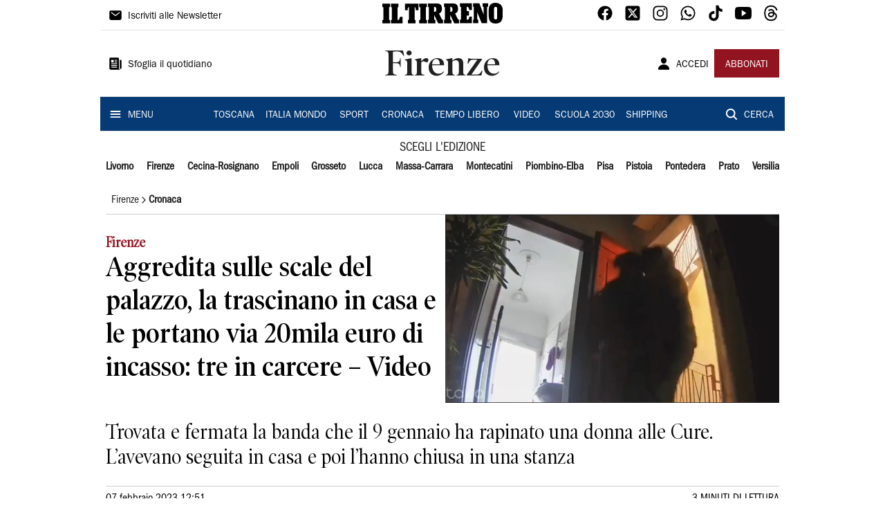

--- FILE ---
content_type: application/javascript; charset=UTF-8
request_url: https://www.iltirreno.it/_next/static/chunks/8454.76096a9692f451c7.js
body_size: 1876
content:
"use strict";(self.webpackChunk_N_E=self.webpackChunk_N_E||[]).push([[8454],{18454:function(l,h,c){c.r(h);var e=c(85893),v=c(67294),i=c(59725);h.default=function(l){var h=l.color,c=void 0===h?"black":h,d=l.size,n=void 0===d?i.$.Small:d,t=(0,v.useMemo)((function(){switch(n){case i.$.Small:return 30;case i.$.Medium:return 45;case i.$.Big:return 60;case i.$.Mobile:default:return 35}}),[n]);return(0,e.jsx)("svg",{id:"b",xmlns:"http://www.w3.org/2000/svg",viewBox:"0 0 300 51.52",height:"".concat(t),preserveAspectRatio:"xMinYMin meet",children:(0,e.jsx)("g",{id:"c",children:(0,e.jsxs)("g",{children:[(0,e.jsx)("path",{fill:c,fillRule:"evenodd",d:"m188.044 40.184 -6.655 -13.776v-0.076c6.177 -1.782 7.316 -6.893 7.316 -11.507 0 -13.53 -9.183 -13.043 -13.322 -13.043h-21.531v8.668h0.812c0.813 0 1.383 0.561 1.383 1.296V40.995c0 0.723 -0.57 1.294 -1.383 1.294h-0.572l-0.24 0.235v8.512h18.764v-8.67l-0.158 -0.076h-1.788c-0.736 0 -1.379 -0.572 -1.379 -1.294V29.73l0.24 0.491v-0.084l2.518 5.351 7.223 15.552h12.191v-8.671c-1.29 0 -3.007 -1.3 -3.418 -2.184ZM172.05 22.282c-0.485 0.076 -0.978 0.156 -1.537 0.156h-1.306v-12.15c1.047 0 1.137 -0.08 1.629 0 0.407 0 0.807 0.076 1.215 0.251 1.797 0.8 2.835 3.232 2.835 6.313 -0.071 2.586 -0.564 4.854 -2.835 5.43Z"}),(0,e.jsx)("path",{fill:c,fillRule:"evenodd",d:"m147.841 40.184 -6.584 -13.776v-0.076c6.182 -1.782 7.318 -6.893 7.318 -11.507 0 -13.53 -9.265 -13.043 -13.324 -13.043H113.634v8.668h0.897c0.732 0 1.393 0.561 1.393 1.296V40.995c0 0.723 -0.66 1.294 -1.393 1.294h-0.648l-0.247 0.235v8.512h18.857v-8.67l-0.171 -0.076h-1.782c-0.728 0 -1.385 -0.572 -1.385 -1.294V29.73l0.254 0.491v-0.084l2.429 5.351 7.309 15.552h12.11v-8.671c-1.305 0 -3.007 -1.3 -3.414 -2.184Zm-16.005 -17.901a7.575 7.575 0 0 1 -1.467 0.156h-1.292v-12.15c1.059 0 1.134 -0.08 1.624 0 0.402 0 0.808 0.076 1.134 0.251 1.866 0.8 2.841 3.232 2.841 6.313 0 2.586 -0.559 4.854 -2.841 5.43Z"}),(0,e.jsx)("path",{fill:c,fillRule:"evenodd",d:"M0 10.611h1.376c0.816 0 1.377 1.056 1.377 1.537v29.084c0 0.411 -0.561 1.458 -1.377 1.536H0l0.154 8.427H19.245v-8.427h-1.209c-0.819 -0.078 -1.467 -1.127 -1.467 -1.536 0 -0.479 0 -0.237 0.076 -0.321V12.476c-0.076 -0.17 -0.076 0.076 -0.076 -0.326 0 -0.482 0.648 -1.537 1.466 -1.537h1.129l0.08 -0.078V1.942H0v8.668Z"}),(0,e.jsx)("path",{fill:c,fillRule:"evenodd",d:"M91.869 10.611h1.386c0.728 0 1.379 1.056 1.379 1.537v29.084c0 0.411 -0.651 1.458 -1.379 1.536h-1.386l0.086 8.425h19.17v-8.425h-1.222c-0.807 -0.078 -1.464 -1.127 -1.464 -1.536V12.15c0 -0.482 0.655 -1.537 1.464 -1.537h1.137l0.086 -0.078V1.942H91.869v8.668Z"}),(0,e.jsx)("path",{fill:c,fillRule:"evenodd",d:"M43.13 36.456c-0.821 2.998 -0.244 5.589 -3.49 6.234h-1.706V12.15c0 -0.482 0.648 -1.537 1.46 -1.537h0.812v-8.67h-18.765v8.668h0.901c0.801 0 1.455 1.056 1.455 1.537v29.084c0 0.411 -0.654 1.458 -1.455 1.536h-0.901v8.427h29.168V34.669h-5.446c-0.723 0.086 -1.708 0.895 -2.031 1.787Z"}),(0,e.jsx)("path",{fill:c,fillRule:"evenodd",d:"M56.447 18.473h6.921v-2.268c0 -2.193 0.32 -5.51 2.912 -5.592v30.621c0 0.411 -0.972 1.458 -1.78 1.537h-0.812v8.424h19.085v-8.427h-0.895c-0.816 -0.078 -1.386 -1.127 -1.386 -1.537l-0.071 -30.621h0.071c2.692 0 2.692 4.375 2.692 5.187v2.675h6.82V1.942H56.447v16.53Z"}),(0,e.jsx)("path",{fill:c,fillRule:"evenodd",d:"M193.743 10.038h0.975c0.732 0 1.379 0.573 1.379 1.299v29.248c0 0.73 -0.646 1.304 -1.379 1.304h-0.892l-0.083 0.084v8.745h29.566v-16.53h-6.325c-0.582 2.429 -0.251 8.583 -6.675 7.858v-10.447h5.85v-11.106h-5.85V10.125c6.336 -0.167 5.691 5.671 6.582 7.857h6.42V1.461h-29.566v8.577Z"}),(0,e.jsx)("path",{fill:c,fillRule:"evenodd",d:"M249.956 9.721h1.14c0.806 0 1.536 0.972 1.536 2.026V29.325h-0.08L241.99 1.461h-15.755v8.663h0.652c0.726 0 1.292 0.651 1.292 1.297v29.415a1.275 1.275 0 0 1 -1.29 1.292h-0.652v8.589h13.074v-8.589h-1.143c-0.812 0 -1.38 -0.812 -1.38 -1.863V23.895l0.162 0.57h0.084l10.722 26.252h13.409V17.253h0.08v-5.505c0 -1.054 0.729 -2.026 1.539 -2.026h0.977V1.461h-13.806v8.261Z"}),(0,e.jsx)("path",{fill:c,fillRule:"evenodd",d:"M282.452 0c-13.324 0.646 -16.253 7.296 -17.229 16.608v17.018c0.728 9.88 3.256 17.658 17.149 17.895h0.08c13.719 -0.237 16.728 -8.089 17.549 -17.415V15.714C298.935 7.452 294.96 0.965 282.452 0Zm3.813 37.352c0 2.349 -1.137 3.966 -3.737 3.966h-0.076c-2.688 0 -3.827 -1.46 -3.827 -3.966V14.178c0 -2.103 0.651 -4.053 3.827 -4.053h0.076c3.171 0 3.737 1.948 3.737 4.051v23.175Z"})]})})})}},59725:function(l,h,c){c.d(h,{$:function(){return d}});var e=c(85893),v=c(40370),i=c(29882),d={Small:"small",Medium:"medium",Big:"big",Mobile:"mobile"};h.Z=function(l){var h=l.size,c=void 0===h?d.Mobile:h,n=l.color,t=void 0===n?"black":n;return(0,e.jsx)(i.Z,{href:"https://www.iltirreno.it",children:(0,e.jsx)(v.c,{color:t,size:c})})}}}]);